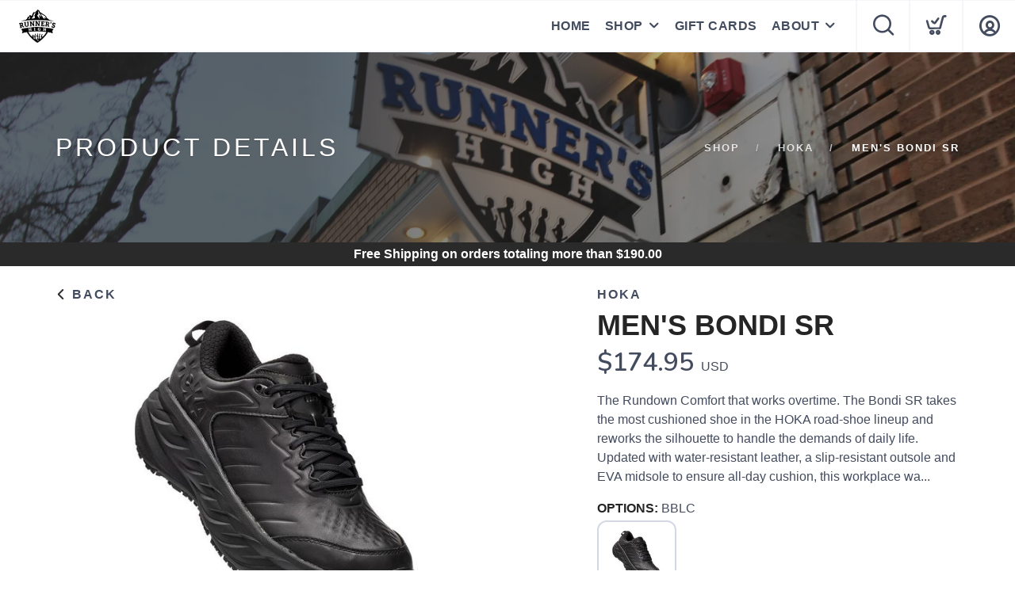

--- FILE ---
content_type: text/css; charset=UTF-8
request_url: https://runnershighnj.com/assets/branding/runnershighnj.com/branding.css?v=1.0.5
body_size: 446
content:
/** Custom Styles for Runners High **/
.logo {
    max-height: 42px;
}

@media all and (max-width: 767px) {
   .logo {
       max-height: 32px;
   }
}


#ReturnPolicy {
	display: none;
}

.input-checkbox label {
    margin-left: -20px;
}

.sponsor-tile .hover-state {
	display: none;
}

/** Custom Font **/


body {
    font-family: Tahoma, Verdana, Segoe, sans-serif;
}

.product .price {
    font-family: Tahoma, Verdana, Segoe, sans-serif;
}

h1, h2, h3, h4, h5, h6, .h1, .h2, .h3, .h4, .h5, .h6 {
    font-family: Tahoma, Verdana, Segoe, sans-serif;
}

.product .name {
    font-family: Tahoma, Verdana, Segoe, sans-serif;
}

.widget .title {
    font-family: Tahoma, Verdana, Segoe, sans-serif;
}

input, button, select, textarea {
    font-family: Tahoma, Verdana, Segoe, sans-serif;
}

.breadcrumb-2 li a, .breadcrumb-2 li {
    font-family: Tahoma, Verdana, Segoe, sans-serif;
}

.text-tabs .tab-title span {
    font-family: Tahoma, Verdana, Segoe, sans-serif;
}

.btn {
    font-family: Tahoma, Verdana, Segoe, sans-serif;
}
.menu {
    font-family: Tahoma, Verdana, Segoe, sans-serif;
}
input {
    font-family: Tahoma, Verdana, Segoe, sans-serif;
}
a.slidermore {
    font-family: Tahoma, Verdana, Segoe, sans-serif;
}
.brand-box {
    font-family: Tahoma, Verdana, Segoe, sans-serif;
}

.morecolors {
    font-family: Tahoma, Verdana, Segoe, sans-serif;
}

.tile {
width: 100%;
float: left;
overflow: hidden;
position: relative;
border-radius: 0px;
padding: unset;
background-color: var(--footer);
}

.tile {
    max-height: 226px!important;
}